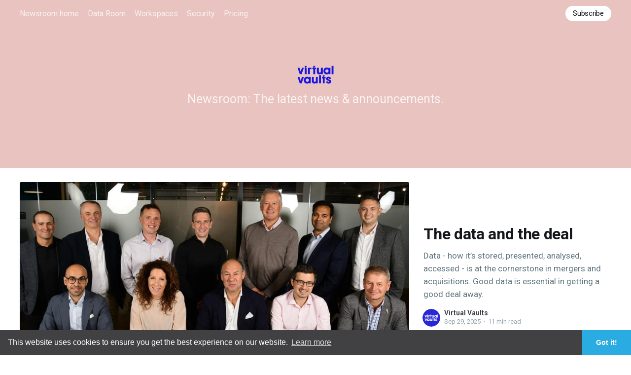

--- FILE ---
content_type: text/html; charset=utf-8
request_url: https://newsroom.virtualvaults.com/
body_size: 9451
content:
<!DOCTYPE html>
<html lang="en">
<head>

    <title>Newsroom - Brought to you by Virtual Vaults.</title>
    <meta charset="utf-8" />
    <meta http-equiv="X-UA-Compatible" content="IE=edge" />
    <meta name="HandheldFriendly" content="True" />
    <meta name="viewport" content="width=device-width, initial-scale=1.0" />

    <style>
        :root {
            --button-bg-color: #ffffff;
            --button-text-color: var(--color-darkgrey);
        }
    </style>

    <link rel="stylesheet" type="text/css" href="https://newsroom.virtualvaults.com/assets/built/screen.css?v=27333f9035" />

    <meta name="description" content="Newsroom: The latest news &amp; announcements.">
    <link rel="icon" href="https://newsroom.virtualvaults.com/content/images/size/w256h256/2022/09/Virtual_Vaults_fav_blue.png" type="image/png">
    <link rel="canonical" href="https://newsroom.virtualvaults.com/">
    <meta name="referrer" content="no-referrer-when-downgrade">
    <link rel="next" href="https://newsroom.virtualvaults.com/page/2/">
    
    <meta property="og:site_name" content="Newsroom - Brought to you by Virtual Vaults.">
    <meta property="og:type" content="website">
    <meta property="og:title" content="Newsroom - Brought to you by Virtual Vaults.">
    <meta property="og:description" content="Newsroom: The latest news &amp; announcements.">
    <meta property="og:url" content="https://newsroom.virtualvaults.com/">
    <meta name="twitter:card" content="summary">
    <meta name="twitter:title" content="Newsroom - Brought to you by Virtual Vaults.">
    <meta name="twitter:description" content="Newsroom: The latest news &amp; announcements.">
    <meta name="twitter:url" content="https://newsroom.virtualvaults.com/">
    
    <script type="application/ld+json">
{
    "@context": "https://schema.org",
    "@type": "WebSite",
    "publisher": {
        "@type": "Organization",
        "name": "Newsroom - Brought to you by Virtual Vaults.",
        "url": "https://newsroom.virtualvaults.com/",
        "logo": {
            "@type": "ImageObject",
            "url": "https://newsroom.virtualvaults.com/content/images/2022/09/Virtual_Vaults_wordmark-main_blue-1.png"
        }
    },
    "url": "https://newsroom.virtualvaults.com/",
    "name": "Newsroom - Brought to you by Virtual Vaults.",
    "mainEntityOfPage": "https://newsroom.virtualvaults.com/",
    "description": "Newsroom: The latest news &amp; announcements."
}
    </script>

    <meta name="generator" content="Ghost 6.12">
    <link rel="alternate" type="application/rss+xml" title="Newsroom - Brought to you by Virtual Vaults." href="https://newsroom.virtualvaults.com/rss/">
    <script defer src="https://cdn.jsdelivr.net/ghost/portal@~2.56/umd/portal.min.js" data-i18n="true" data-ghost="https://newsroom.virtualvaults.com/" data-key="e4073d010c92b52cf031038ff1" data-api="https://vaultify.ghost.io/ghost/api/content/" data-locale="en" crossorigin="anonymous"></script><style id="gh-members-styles">.gh-post-upgrade-cta-content,
.gh-post-upgrade-cta {
    display: flex;
    flex-direction: column;
    align-items: center;
    font-family: -apple-system, BlinkMacSystemFont, 'Segoe UI', Roboto, Oxygen, Ubuntu, Cantarell, 'Open Sans', 'Helvetica Neue', sans-serif;
    text-align: center;
    width: 100%;
    color: #ffffff;
    font-size: 16px;
}

.gh-post-upgrade-cta-content {
    border-radius: 8px;
    padding: 40px 4vw;
}

.gh-post-upgrade-cta h2 {
    color: #ffffff;
    font-size: 28px;
    letter-spacing: -0.2px;
    margin: 0;
    padding: 0;
}

.gh-post-upgrade-cta p {
    margin: 20px 0 0;
    padding: 0;
}

.gh-post-upgrade-cta small {
    font-size: 16px;
    letter-spacing: -0.2px;
}

.gh-post-upgrade-cta a {
    color: #ffffff;
    cursor: pointer;
    font-weight: 500;
    box-shadow: none;
    text-decoration: underline;
}

.gh-post-upgrade-cta a:hover {
    color: #ffffff;
    opacity: 0.8;
    box-shadow: none;
    text-decoration: underline;
}

.gh-post-upgrade-cta a.gh-btn {
    display: block;
    background: #ffffff;
    text-decoration: none;
    margin: 28px 0 0;
    padding: 8px 18px;
    border-radius: 4px;
    font-size: 16px;
    font-weight: 600;
}

.gh-post-upgrade-cta a.gh-btn:hover {
    opacity: 0.92;
}</style>
    <script defer src="https://cdn.jsdelivr.net/ghost/sodo-search@~1.8/umd/sodo-search.min.js" data-key="e4073d010c92b52cf031038ff1" data-styles="https://cdn.jsdelivr.net/ghost/sodo-search@~1.8/umd/main.css" data-sodo-search="https://vaultify.ghost.io/" data-locale="en" crossorigin="anonymous"></script>
    
    <link href="https://newsroom.virtualvaults.com/webmentions/receive/" rel="webmention">
    <script defer src="/public/cards.min.js?v=27333f9035"></script>
    <link rel="stylesheet" type="text/css" href="/public/cards.min.css?v=27333f9035">
    <script defer src="/public/member-attribution.min.js?v=27333f9035"></script>
    <script defer src="/public/ghost-stats.min.js?v=27333f9035" data-stringify-payload="false" data-datasource="analytics_events" data-storage="localStorage" data-host="https://newsroom.virtualvaults.com/.ghost/analytics/api/v1/page_hit"  tb_site_uuid="5360329f-4398-41ea-9ee9-65e00a4d00cf" tb_post_uuid="undefined" tb_post_type="null" tb_member_uuid="undefined" tb_member_status="undefined"></script><style>:root {--ghost-accent-color: #15171A;}</style>
    <html lang="{{@site.locale}}">
<html lang="nl">

<!-- Global site tag (gtag.js) - Google Analytics -->
<script async src="https://www.googletagmanager.com/gtag/js?id=G-GHQ1DBDKX1"></script>
<script>
  window.dataLayer = window.dataLayer || [];
  function gtag(){dataLayer.push(arguments);}
  gtag('js', new Date());

  gtag('config', 'G-GHQ1DBDKX1');
</script>

<link href="https://fonts.googleapis.com/css2?family=Roboto:ital,wght@0,200;0,300;0,400;0,600;0,700;0,800;0,900;1,200;1,300;1,400;1,600;1,700;1,800;1,900&display=swap" rel="stylesheet">


<link rel="stylesheet" type="text/css" href="//cdnjs.cloudflare.com/ajax/libs/cookieconsent2/3.1.0/cookieconsent.min.css" />
<script src="//cdnjs.cloudflare.com/ajax/libs/cookieconsent2/3.1.0/cookieconsent.min.js"></script>
<script>
window.addEventListener("load", function(){
window.cookieconsent.initialise({
  "palette": {
    "popup": {
      "background": "#414042"
    },
    "button": {
      "background": "#2aabe1",
      "text": "#ffffff"
    }
  },
  "theme": "edgeless",
  "content": {
    "href": "https://www.virtualvaults.com/cookiepolicy/"
  }
})});
</script>
<style>
.post-full-image {
  background: none;
}
    
 .title, body  { font-family: 'Roboto', sans-serif; } {font-size: 1.5rem;}

.title {
    font-weight: 600;
    font-size: 1.5rem;
    margin-bottom: 20px;
    line-height: 3rem;
    letter-spacing: 0.6px;
}


#header nav ul.menu li a {
    font-family: 'Roboto', sans-serif;
    font-size: 22px;
    letter-spacing: 0px;
} 
    
#header div.menu-wrapper {
    padding: 50px 0px 0;
    border-radius: 15px;
}

.site-home-header .site-title {
    font-size: 5.5rem;
    text-align: left;
}
    
.site-home-header .site-description {
    font-size: 2.2rem;
    font-weight: 300;
    text-align: left;
}
    
.site-nav {
    font-family: 'Roboto', sans-serif; 
    
   
    }

.site-nav-left {
     text-transform:capitalize;
    font-weight: 600;
        font-size: 2.0rem;
    font-family: 'Roboto', sans-serif; 
    

    }
    .nav li a:before {
    height: 2px;
    }    
   
    a.anchor {
    display: block;
    position: relative;
    top: 60px;
    visibility: hidden;
}

</style>

</head>
<body class="home-template">
<div class="viewport">

    <header id="gh-head" class="gh-head has-cover" style="background-color: #e8c3c0;">
        <nav class="gh-head-inner inner gh-container">

            <div class="gh-head-brand">
                <a class="gh-head-logo" href="https://newsroom.virtualvaults.com">
                        <img src="https://newsroom.virtualvaults.com/content/images/2022/09/Virtual_Vaults_wordmark-main_blue-1.png" alt="Newsroom - Brought to you by Virtual Vaults." />
                </a>
                <a class="gh-burger" role="button">
                    <div class="gh-burger-box">
                        <div class="gh-burger-inner"></div>
                    </div>
                </a>
            </div>
            <div class="gh-head-menu">
                <ul class="nav">
    <li class="nav-newsroom-home nav-current"><a href="https://newsroom.virtualvaults.com/">Newsroom home</a></li>
    <li class="nav-data-room"><a href="https://www.virtualvaults.com/data-room">Data Room</a></li>
    <li class="nav-workspaces"><a href="https://www.virtualvaults.com/workspaces">Workspaces</a></li>
    <li class="nav-security"><a href="https://www.virtualvaults.com/security">Security</a></li>
    <li class="nav-pricing"><a href="https://www.virtualvaults.com/data-room-pricing">Pricing</a></li>
</ul>

            </div>
            <div class="gh-head-actions">
                <div class="gh-social">
                </div>

                    <a class="gh-head-button" href="#/portal/signup" data-portal="signup">Subscribe</a>
            </div>
        </nav>
    </header>

    <div class="site-content">
        
    <div class="site-header-content" style="background-color: #e8c3c0;">
        <h1 class="site-title">
                <img class="site-logo" src="/content/images/size/w600/2022/09/Virtual_Vaults_wordmark-main_blue-1.png" alt="Newsroom - Brought to you by Virtual Vaults." />
        </h1>
        <p>Newsroom: The latest news &amp; announcements.</p>
    </div>

<main id="site-main" class="site-main outer">
    <div class="inner posts">

        <div class="post-feed">

                
<article class="post-card post post-card-large">

    <a class="post-card-image-link" href="/the-data-and-the-deal/">
        <img class="post-card-image"
            srcset="/content/images/size/w300/2025/09/292da86e-f25a-4afe-a456-7f83b208eefa.jpg 300w,
                    /content/images/size/w600/2025/09/292da86e-f25a-4afe-a456-7f83b208eefa.jpg 600w,
                    /content/images/size/w1000/2025/09/292da86e-f25a-4afe-a456-7f83b208eefa.jpg 1000w,
                    /content/images/size/w2000/2025/09/292da86e-f25a-4afe-a456-7f83b208eefa.jpg 2000w"
            sizes="(max-width: 1000px) 400px, 800px"
            src="/content/images/size/w600/2025/09/292da86e-f25a-4afe-a456-7f83b208eefa.jpg"
            alt="The data and the deal"
            loading="lazy"
        />
    </a>

    <div class="post-card-content">

        <a class="post-card-content-link" href="/the-data-and-the-deal/">
            <header class="post-card-header">
                <h2 class="post-card-title">The data and the deal</h2>
            </header>
            <div class="post-card-excerpt">
                <p>Data - how it’s stored, presented, analysed, accessed - is at the cornerstone in mergers and acquisitions. Good data is essential in getting a good deal away.</p>
            </div>
        </a>

        <footer class="post-card-meta">
            <ul class="author-list">
                <li class="author-list-item">
                    <a href="/author/virtualvaults/" class="static-avatar">
                        <img class="author-profile-image" src="/content/images/size/w100/2024/09/PFP-3.png" alt="Virtual Vaults" loading="lazy" />
                    </a>
                </li>
            </ul>
            <div class="post-card-byline-content">
                <span class="post-card-byline-author"><a href="/author/virtualvaults/">Virtual Vaults</a></span>
                <span class="post-card-byline-date"><time datetime="2025-09-29">Sep 29, 2025</time> <span class="bull">&bull;</span> 11 min read</span>
            </div>
        </footer>

    </div>

</article>


                
<article class="post-card post ">

    <a class="post-card-image-link" href="/lawyers-want-in-earlier-were-making-that-possible/">
        <img class="post-card-image"
            srcset="/content/images/size/w300/2025/09/How-to-speed-up-your-M-A-deals-with-a-Virtual-Data-Room-and-a-deal-preparation-platform.png 300w,
                    /content/images/size/w600/2025/09/How-to-speed-up-your-M-A-deals-with-a-Virtual-Data-Room-and-a-deal-preparation-platform.png 600w,
                    /content/images/size/w1000/2025/09/How-to-speed-up-your-M-A-deals-with-a-Virtual-Data-Room-and-a-deal-preparation-platform.png 1000w,
                    /content/images/size/w2000/2025/09/How-to-speed-up-your-M-A-deals-with-a-Virtual-Data-Room-and-a-deal-preparation-platform.png 2000w"
            sizes="(max-width: 1000px) 400px, 800px"
            src="/content/images/size/w600/2025/09/How-to-speed-up-your-M-A-deals-with-a-Virtual-Data-Room-and-a-deal-preparation-platform.png"
            alt="Lawyers want in earlier, we’re making that possible"
            loading="lazy"
        />
    </a>

    <div class="post-card-content">

        <a class="post-card-content-link" href="/lawyers-want-in-earlier-were-making-that-possible/">
            <header class="post-card-header">
                <h2 class="post-card-title">Lawyers want in earlier, we’re making that possible</h2>
            </header>
            <div class="post-card-excerpt">
                <p>From silos to synergy: How pre-deal collaboration is transforming the deal process. Chief Customer Officer Kristine Boin, Virtual Vaults, discusses.</p>
            </div>
        </a>

        <footer class="post-card-meta">
            <ul class="author-list">
                <li class="author-list-item">
                    <a href="/author/virtualvaults/" class="static-avatar">
                        <img class="author-profile-image" src="/content/images/size/w100/2024/09/PFP-3.png" alt="Virtual Vaults" loading="lazy" />
                    </a>
                </li>
            </ul>
            <div class="post-card-byline-content">
                <span class="post-card-byline-author"><a href="/author/virtualvaults/">Virtual Vaults</a></span>
                <span class="post-card-byline-date"><time datetime="2025-09-08">Sep 8, 2025</time> <span class="bull">&bull;</span> 3 min read</span>
            </div>
        </footer>

    </div>

</article>


                
<article class="post-card post ">

    <a class="post-card-image-link" href="/young-m-a-cafe-editie-2/">
        <img class="post-card-image"
            srcset="/content/images/size/w300/2025/05/Young-M-A-email-banner--3-.png 300w,
                    /content/images/size/w600/2025/05/Young-M-A-email-banner--3-.png 600w,
                    /content/images/size/w1000/2025/05/Young-M-A-email-banner--3-.png 1000w,
                    /content/images/size/w2000/2025/05/Young-M-A-email-banner--3-.png 2000w"
            sizes="(max-width: 1000px) 400px, 800px"
            src="/content/images/size/w600/2025/05/Young-M-A-email-banner--3-.png"
            alt="Young M&amp;A Café – Editie #2"
            loading="lazy"
        />
    </a>

    <div class="post-card-content">

        <a class="post-card-content-link" href="/young-m-a-cafe-editie-2/">
            <header class="post-card-header">
                <h2 class="post-card-title">Young M&amp;A Café – Editie #2</h2>
            </header>
            <div class="post-card-excerpt">
                <p>De community voor de nieuwe generatie dealmakers</p>
            </div>
        </a>

        <footer class="post-card-meta">
            <ul class="author-list">
                <li class="author-list-item">
                    <a href="/author/virtualvaults/" class="static-avatar">
                        <img class="author-profile-image" src="/content/images/size/w100/2024/09/PFP-3.png" alt="Virtual Vaults" loading="lazy" />
                    </a>
                </li>
            </ul>
            <div class="post-card-byline-content">
                <span class="post-card-byline-author"><a href="/author/virtualvaults/">Virtual Vaults</a></span>
                <span class="post-card-byline-date"><time datetime="2025-05-08">May 8, 2025</time> <span class="bull">&bull;</span> 1 min read</span>
            </div>
        </footer>

    </div>

</article>


                
<article class="post-card post ">

    <a class="post-card-image-link" href="/why-virtual-vaults-took-its-time-with-ai-delivering-real-value-over-hype/">
        <img class="post-card-image"
            srcset="/content/images/size/w300/2025/05/The-future-of-M-A_-Embracing-tech-to-stay-ahead.png 300w,
                    /content/images/size/w600/2025/05/The-future-of-M-A_-Embracing-tech-to-stay-ahead.png 600w,
                    /content/images/size/w1000/2025/05/The-future-of-M-A_-Embracing-tech-to-stay-ahead.png 1000w,
                    /content/images/size/w2000/2025/05/The-future-of-M-A_-Embracing-tech-to-stay-ahead.png 2000w"
            sizes="(max-width: 1000px) 400px, 800px"
            src="/content/images/size/w600/2025/05/The-future-of-M-A_-Embracing-tech-to-stay-ahead.png"
            alt="Why Virtual Vaults Took Its Time with AI: Delivering Real Value Over Hype"
            loading="lazy"
        />
    </a>

    <div class="post-card-content">

        <a class="post-card-content-link" href="/why-virtual-vaults-took-its-time-with-ai-delivering-real-value-over-hype/">
            <header class="post-card-header">
                <h2 class="post-card-title">Why Virtual Vaults Took Its Time with AI: Delivering Real Value Over Hype</h2>
            </header>
            <div class="post-card-excerpt">
                <p>A strategic look inside the minds of Virtual Vaults’ CEO and CPO - on why substance matters more than speed in M&amp;A security innovation.</p>
            </div>
        </a>

        <footer class="post-card-meta">
            <ul class="author-list">
                <li class="author-list-item">
                    <a href="/author/virtualvaults/" class="static-avatar">
                        <img class="author-profile-image" src="/content/images/size/w100/2024/09/PFP-3.png" alt="Virtual Vaults" loading="lazy" />
                    </a>
                </li>
            </ul>
            <div class="post-card-byline-content">
                <span class="post-card-byline-author"><a href="/author/virtualvaults/">Virtual Vaults</a></span>
                <span class="post-card-byline-date"><time datetime="2025-05-08">May 8, 2025</time> <span class="bull">&bull;</span> 3 min read</span>
            </div>
        </footer>

    </div>

</article>


                
<article class="post-card post ">

    <a class="post-card-image-link" href="/virtual-vaults-at-m-a-excellence-days-2025-elevating-mid-market-dealmaking/">
        <img class="post-card-image"
            srcset="/content/images/size/w300/2025/03/M-A-excellence-1.jpg 300w,
                    /content/images/size/w600/2025/03/M-A-excellence-1.jpg 600w,
                    /content/images/size/w1000/2025/03/M-A-excellence-1.jpg 1000w,
                    /content/images/size/w2000/2025/03/M-A-excellence-1.jpg 2000w"
            sizes="(max-width: 1000px) 400px, 800px"
            src="/content/images/size/w600/2025/03/M-A-excellence-1.jpg"
            alt="Virtual Vaults at M&amp;A Excellence Days 2025: Elevating Mid-Market Dealmaking"
            loading="lazy"
        />
    </a>

    <div class="post-card-content">

        <a class="post-card-content-link" href="/virtual-vaults-at-m-a-excellence-days-2025-elevating-mid-market-dealmaking/">
            <header class="post-card-header">
                <h2 class="post-card-title">Virtual Vaults at M&amp;A Excellence Days 2025: Elevating Mid-Market Dealmaking</h2>
            </header>
            <div class="post-card-excerpt">
                <p>Virtual Vaults at M&amp;A Excellence Days 2025: Elevating Mid-Market Dealmaking</p>
            </div>
        </a>

        <footer class="post-card-meta">
            <ul class="author-list">
                <li class="author-list-item">
                    <a href="/author/virtualvaults/" class="static-avatar">
                        <img class="author-profile-image" src="/content/images/size/w100/2024/09/PFP-3.png" alt="Virtual Vaults" loading="lazy" />
                    </a>
                </li>
            </ul>
            <div class="post-card-byline-content">
                <span class="post-card-byline-author"><a href="/author/virtualvaults/">Virtual Vaults</a></span>
                <span class="post-card-byline-date"><time datetime="2025-03-24">Mar 24, 2025</time> <span class="bull">&bull;</span> 3 min read</span>
            </div>
        </footer>

    </div>

</article>


                
<article class="post-card post ">

    <a class="post-card-image-link" href="/roundtable-discussion-about-ai-and-dealmaking/">
        <img class="post-card-image"
            srcset="/content/images/size/w300/2025/03/Insider-Round-Table-2.JPG 300w,
                    /content/images/size/w600/2025/03/Insider-Round-Table-2.JPG 600w,
                    /content/images/size/w1000/2025/03/Insider-Round-Table-2.JPG 1000w,
                    /content/images/size/w2000/2025/03/Insider-Round-Table-2.JPG 2000w"
            sizes="(max-width: 1000px) 400px, 800px"
            src="/content/images/size/w600/2025/03/Insider-Round-Table-2.JPG"
            alt="Roundtable discussion about AI and Dealmaking"
            loading="lazy"
        />
    </a>

    <div class="post-card-content">

        <a class="post-card-content-link" href="/roundtable-discussion-about-ai-and-dealmaking/">
            <header class="post-card-header">
                <h2 class="post-card-title">Roundtable discussion about AI and Dealmaking</h2>
            </header>
            <div class="post-card-excerpt">
                <p>Artificial Intelligence (AI) is transforming dealmaking with speed, insights and opportunities. It’s allowing M&amp;A professionals to become “sticky advisors” - working with clients well before and after deals have been struck and helping them improve business longer term. And this is just the start…</p>
            </div>
        </a>

        <footer class="post-card-meta">
            <ul class="author-list">
                <li class="author-list-item">
                    <a href="/author/virtualvaults/" class="static-avatar">
                        <img class="author-profile-image" src="/content/images/size/w100/2024/09/PFP-3.png" alt="Virtual Vaults" loading="lazy" />
                    </a>
                </li>
            </ul>
            <div class="post-card-byline-content">
                <span class="post-card-byline-author"><a href="/author/virtualvaults/">Virtual Vaults</a></span>
                <span class="post-card-byline-date"><time datetime="2025-03-13">Mar 13, 2025</time> <span class="bull">&bull;</span> 12 min read</span>
            </div>
        </footer>

    </div>

</article>


                
<article class="post-card post ">

    <a class="post-card-image-link" href="/the-mid-markets-tech-edge-run-your-deals-smarter-than-the-big-four-2/">
        <img class="post-card-image"
            srcset="/content/images/size/w300/2025/03/The-future-of-M-A_-Embracing-text-to-stay-ahead.png 300w,
                    /content/images/size/w600/2025/03/The-future-of-M-A_-Embracing-text-to-stay-ahead.png 600w,
                    /content/images/size/w1000/2025/03/The-future-of-M-A_-Embracing-text-to-stay-ahead.png 1000w,
                    /content/images/size/w2000/2025/03/The-future-of-M-A_-Embracing-text-to-stay-ahead.png 2000w"
            sizes="(max-width: 1000px) 400px, 800px"
            src="/content/images/size/w600/2025/03/The-future-of-M-A_-Embracing-text-to-stay-ahead.png"
            alt="The mid-market&#x27;s tech edge: run your deals smarter than the big four"
            loading="lazy"
        />
    </a>

    <div class="post-card-content">

        <a class="post-card-content-link" href="/the-mid-markets-tech-edge-run-your-deals-smarter-than-the-big-four-2/">
            <header class="post-card-header">
                <h2 class="post-card-title">The mid-market&#x27;s tech edge: run your deals smarter than the big four</h2>
            </header>
            <div class="post-card-excerpt">
                <p>Plenty of data room providers can help you close an M&amp;A deal, but Virtual Vaults goes further...</p>
            </div>
        </a>

        <footer class="post-card-meta">
            <ul class="author-list">
                <li class="author-list-item">
                    <a href="/author/virtualvaults/" class="static-avatar">
                        <img class="author-profile-image" src="/content/images/size/w100/2024/09/PFP-3.png" alt="Virtual Vaults" loading="lazy" />
                    </a>
                </li>
            </ul>
            <div class="post-card-byline-content">
                <span class="post-card-byline-author"><a href="/author/virtualvaults/">Virtual Vaults</a></span>
                <span class="post-card-byline-date"><time datetime="2025-03-10">Mar 10, 2025</time> <span class="bull">&bull;</span> 3 min read</span>
            </div>
        </footer>

    </div>

</article>


                
<article class="post-card post ">

    <a class="post-card-image-link" href="/modern-trust-and-transparency-in-vdr-solutions-why-control-matters-for-m-a/">
        <img class="post-card-image"
            srcset="/content/images/size/w300/2025/01/Modern-Trust-and-Transparency-in-VDR-Solutions_-Why-Control-Matters-for-M-A.png 300w,
                    /content/images/size/w600/2025/01/Modern-Trust-and-Transparency-in-VDR-Solutions_-Why-Control-Matters-for-M-A.png 600w,
                    /content/images/size/w1000/2025/01/Modern-Trust-and-Transparency-in-VDR-Solutions_-Why-Control-Matters-for-M-A.png 1000w,
                    /content/images/size/w2000/2025/01/Modern-Trust-and-Transparency-in-VDR-Solutions_-Why-Control-Matters-for-M-A.png 2000w"
            sizes="(max-width: 1000px) 400px, 800px"
            src="/content/images/size/w600/2025/01/Modern-Trust-and-Transparency-in-VDR-Solutions_-Why-Control-Matters-for-M-A.png"
            alt="Modern Trust and Transparency in VDR Solutions: Why Control Matters for M&amp;A"
            loading="lazy"
        />
    </a>

    <div class="post-card-content">

        <a class="post-card-content-link" href="/modern-trust-and-transparency-in-vdr-solutions-why-control-matters-for-m-a/">
            <header class="post-card-header">
                <h2 class="post-card-title">Modern Trust and Transparency in VDR Solutions: Why Control Matters for M&amp;A</h2>
            </header>
            <div class="post-card-excerpt">
                <p>In the fast-paced world of mergers and acquisitions (M&amp;A), speed and efficiency are crucial to closing deals successfully. Jeroen Kruithof, CEO of Virtual Vaults, discusses how to approach this.</p>
            </div>
        </a>

        <footer class="post-card-meta">
            <ul class="author-list">
                <li class="author-list-item">
                    <a href="/author/virtualvaults/" class="static-avatar">
                        <img class="author-profile-image" src="/content/images/size/w100/2024/09/PFP-3.png" alt="Virtual Vaults" loading="lazy" />
                    </a>
                </li>
            </ul>
            <div class="post-card-byline-content">
                <span class="post-card-byline-author"><a href="/author/virtualvaults/">Virtual Vaults</a></span>
                <span class="post-card-byline-date"><time datetime="2025-01-28">Jan 28, 2025</time> <span class="bull">&bull;</span> 3 min read</span>
            </div>
        </footer>

    </div>

</article>


                
<article class="post-card post ">

    <a class="post-card-image-link" href="/2024-wrapped-how-virtual-vaults-empowered-dealmakers-2/">
        <img class="post-card-image"
            srcset="/content/images/size/w300/2024/12/2024-WRAPPED.png 300w,
                    /content/images/size/w600/2024/12/2024-WRAPPED.png 600w,
                    /content/images/size/w1000/2024/12/2024-WRAPPED.png 1000w,
                    /content/images/size/w2000/2024/12/2024-WRAPPED.png 2000w"
            sizes="(max-width: 1000px) 400px, 800px"
            src="/content/images/size/w600/2024/12/2024-WRAPPED.png"
            alt="2024 Wrapped: how Virtual Vaults empowered dealmakers"
            loading="lazy"
        />
    </a>

    <div class="post-card-content">

        <a class="post-card-content-link" href="/2024-wrapped-how-virtual-vaults-empowered-dealmakers-2/">
            <header class="post-card-header">
                <h2 class="post-card-title">2024 Wrapped: how Virtual Vaults empowered dealmakers</h2>
            </header>
            <div class="post-card-excerpt">
                <p>Founded in 2014, Virtual Vaults is entering its second decade, making it an ideal time to celebrate successes, review achievements and growth, analyze the trends that have shaped 2024, and set sights on the future.</p>
            </div>
        </a>

        <footer class="post-card-meta">
            <ul class="author-list">
                <li class="author-list-item">
                    <a href="/author/virtualvaults/" class="static-avatar">
                        <img class="author-profile-image" src="/content/images/size/w100/2024/09/PFP-3.png" alt="Virtual Vaults" loading="lazy" />
                    </a>
                </li>
            </ul>
            <div class="post-card-byline-content">
                <span class="post-card-byline-author"><a href="/author/virtualvaults/">Virtual Vaults</a></span>
                <span class="post-card-byline-date"><time datetime="2024-12-30">Dec 30, 2024</time> <span class="bull">&bull;</span> 2 min read</span>
            </div>
        </footer>

    </div>

</article>


                
<article class="post-card post ">

    <a class="post-card-image-link" href="/how-to-speed-up-your-m-a-deals-with-a-virtual-data-room-and-deal-preparation-platform/">
        <img class="post-card-image"
            srcset="/content/images/size/w300/2024/09/How-to-speed-up-your-M-A-deals-with-a-Virtual-Data-Room-and-a-deal-preparation-platform-1.png 300w,
                    /content/images/size/w600/2024/09/How-to-speed-up-your-M-A-deals-with-a-Virtual-Data-Room-and-a-deal-preparation-platform-1.png 600w,
                    /content/images/size/w1000/2024/09/How-to-speed-up-your-M-A-deals-with-a-Virtual-Data-Room-and-a-deal-preparation-platform-1.png 1000w,
                    /content/images/size/w2000/2024/09/How-to-speed-up-your-M-A-deals-with-a-Virtual-Data-Room-and-a-deal-preparation-platform-1.png 2000w"
            sizes="(max-width: 1000px) 400px, 800px"
            src="/content/images/size/w600/2024/09/How-to-speed-up-your-M-A-deals-with-a-Virtual-Data-Room-and-a-deal-preparation-platform-1.png"
            alt="How to speed up your M&amp;A deals with a Virtual Data Room and deal preparation platform"
            loading="lazy"
        />
    </a>

    <div class="post-card-content">

        <a class="post-card-content-link" href="/how-to-speed-up-your-m-a-deals-with-a-virtual-data-room-and-deal-preparation-platform/">
            <header class="post-card-header">
                <h2 class="post-card-title">How to speed up your M&amp;A deals with a Virtual Data Room and deal preparation platform</h2>
            </header>
            <div class="post-card-excerpt">
                <p>In the fast-paced world of mergers and acquisitions (M&amp;A), speed and efficiency are crucial to closing deals successfully. Jeroen Kruithof, CEO of Virtual Vaults, discusses how to approach this.</p>
            </div>
        </a>

        <footer class="post-card-meta">
            <ul class="author-list">
                <li class="author-list-item">
                    <a href="/author/virtualvaults/" class="static-avatar">
                        <img class="author-profile-image" src="/content/images/size/w100/2024/09/PFP-3.png" alt="Virtual Vaults" loading="lazy" />
                    </a>
                </li>
            </ul>
            <div class="post-card-byline-content">
                <span class="post-card-byline-author"><a href="/author/virtualvaults/">Virtual Vaults</a></span>
                <span class="post-card-byline-date"><time datetime="2024-10-25">Oct 25, 2024</time> <span class="bull">&bull;</span> 3 min read</span>
            </div>
        </footer>

    </div>

</article>


                
<article class="post-card post ">

    <a class="post-card-image-link" href="/the-future-of-m-a-embracing-tech-to-stay-ahead/">
        <img class="post-card-image"
            srcset="/content/images/size/w300/2024/09/The-future-of-M-A_-Embracing-tech-to-stay-ahead.png 300w,
                    /content/images/size/w600/2024/09/The-future-of-M-A_-Embracing-tech-to-stay-ahead.png 600w,
                    /content/images/size/w1000/2024/09/The-future-of-M-A_-Embracing-tech-to-stay-ahead.png 1000w,
                    /content/images/size/w2000/2024/09/The-future-of-M-A_-Embracing-tech-to-stay-ahead.png 2000w"
            sizes="(max-width: 1000px) 400px, 800px"
            src="/content/images/size/w600/2024/09/The-future-of-M-A_-Embracing-tech-to-stay-ahead.png"
            alt="The future of M&amp;A: embracing tech to stay ahead"
            loading="lazy"
        />
    </a>

    <div class="post-card-content">

        <a class="post-card-content-link" href="/the-future-of-m-a-embracing-tech-to-stay-ahead/">
            <header class="post-card-header">
                <h2 class="post-card-title">The future of M&amp;A: embracing tech to stay ahead</h2>
            </header>
            <div class="post-card-excerpt">
                <p>The mergers and acquisitions (M&amp;A) landscape is evolving rapidly, driven by technology and innovation. Jeroen Kruithof, CEO of Virtual Vaults, shares insights on what the future may hold.</p>
            </div>
        </a>

        <footer class="post-card-meta">
            <ul class="author-list">
                <li class="author-list-item">
                    <a href="/author/virtualvaults/" class="static-avatar">
                        <img class="author-profile-image" src="/content/images/size/w100/2024/09/PFP-3.png" alt="Virtual Vaults" loading="lazy" />
                    </a>
                </li>
            </ul>
            <div class="post-card-byline-content">
                <span class="post-card-byline-author"><a href="/author/virtualvaults/">Virtual Vaults</a></span>
                <span class="post-card-byline-date"><time datetime="2024-09-19">Sep 19, 2024</time> <span class="bull">&bull;</span> 4 min read</span>
            </div>
        </footer>

    </div>

</article>


                
<article class="post-card post tag-product-update ">

    <a class="post-card-image-link" href="/product-update-upgrades-to-streamline-your-dealmaking-process/">
        <img class="post-card-image"
            srcset="/content/images/size/w300/2024/08/Streamlining-your-dealmaking-process.png 300w,
                    /content/images/size/w600/2024/08/Streamlining-your-dealmaking-process.png 600w,
                    /content/images/size/w1000/2024/08/Streamlining-your-dealmaking-process.png 1000w,
                    /content/images/size/w2000/2024/08/Streamlining-your-dealmaking-process.png 2000w"
            sizes="(max-width: 1000px) 400px, 800px"
            src="/content/images/size/w600/2024/08/Streamlining-your-dealmaking-process.png"
            alt="Upgrades to streamline your dealmaking process"
            loading="lazy"
        />
    </a>

    <div class="post-card-content">

        <a class="post-card-content-link" href="/product-update-upgrades-to-streamline-your-dealmaking-process/">
            <header class="post-card-header">
                    <div class="post-card-primary-tag">Product update</div>
                <h2 class="post-card-title">Upgrades to streamline your dealmaking process</h2>
            </header>
            <div class="post-card-excerpt">
                <p>Over the course of 2024, we have implemented several key upgrades to our platform with that in mind. Below we have detailed a couple of new features and usability improvements that help you make the dealmaking process faster and easier than ever before.</p>
            </div>
        </a>

        <footer class="post-card-meta">
            <ul class="author-list">
                <li class="author-list-item">
                    <a href="/author/virtualvaults/" class="static-avatar">
                        <img class="author-profile-image" src="/content/images/size/w100/2024/09/PFP-3.png" alt="Virtual Vaults" loading="lazy" />
                    </a>
                </li>
            </ul>
            <div class="post-card-byline-content">
                <span class="post-card-byline-author"><a href="/author/virtualvaults/">Virtual Vaults</a></span>
                <span class="post-card-byline-date"><time datetime="2024-09-05">Sep 5, 2024</time> <span class="bull">&bull;</span> 5 min read</span>
            </div>
        </footer>

    </div>

</article>


                
<article class="post-card post tag-hash-mattia tag-trends tag-product-update ">

    <a class="post-card-image-link" href="/2024-mid-year-review-leading-the-data-room-market-through-innovation-and-expension/">
        <img class="post-card-image"
            srcset="/content/images/size/w300/2024/06/2024-h1-recap.png 300w,
                    /content/images/size/w600/2024/06/2024-h1-recap.png 600w,
                    /content/images/size/w1000/2024/06/2024-h1-recap.png 1000w,
                    /content/images/size/w2000/2024/06/2024-h1-recap.png 2000w"
            sizes="(max-width: 1000px) 400px, 800px"
            src="/content/images/size/w600/2024/06/2024-h1-recap.png"
            alt="2024 Mid-Year Review: Leading the data room market through innovation and expansion"
            loading="lazy"
        />
    </a>

    <div class="post-card-content">

        <a class="post-card-content-link" href="/2024-mid-year-review-leading-the-data-room-market-through-innovation-and-expension/">
            <header class="post-card-header">
                <h2 class="post-card-title">2024 Mid-Year Review: Leading the data room market through innovation and expansion</h2>
            </header>
            <div class="post-card-excerpt">
                <p>In H1 of 2024, Virtual Vaults achieved a rise in new VDR openings, overcoming broader M&amp;A challenges. Our expansion in key European markets and our dedicated deal prepatation tool have strengthened our market leadership and future growth prospects.</p>
            </div>
        </a>

        <footer class="post-card-meta">
            <ul class="author-list">
                <li class="author-list-item">
                    <a href="/author/virtualvaults/" class="static-avatar">
                        <img class="author-profile-image" src="/content/images/size/w100/2024/09/PFP-3.png" alt="Virtual Vaults" loading="lazy" />
                    </a>
                </li>
            </ul>
            <div class="post-card-byline-content">
                <span class="post-card-byline-author"><a href="/author/virtualvaults/">Virtual Vaults</a></span>
                <span class="post-card-byline-date"><time datetime="2024-06-27">Jun 27, 2024</time> <span class="bull">&bull;</span> 3 min read</span>
            </div>
        </footer>

    </div>

</article>


                
<article class="post-card post tag-hash-mattia tag-m-a ">

    <a class="post-card-image-link" href="/elevating-deals-with-personalized-customer-support/">
        <img class="post-card-image"
            srcset="/content/images/size/w300/2024/04/The-Future-of-M-amp-A-Support-Article.png 300w,
                    /content/images/size/w600/2024/04/The-Future-of-M-amp-A-Support-Article.png 600w,
                    /content/images/size/w1000/2024/04/The-Future-of-M-amp-A-Support-Article.png 1000w,
                    /content/images/size/w2000/2024/04/The-Future-of-M-amp-A-Support-Article.png 2000w"
            sizes="(max-width: 1000px) 400px, 800px"
            src="/content/images/size/w600/2024/04/The-Future-of-M-amp-A-Support-Article.png"
            alt="Elevating deals with personalized customer support"
            loading="lazy"
        />
    </a>

    <div class="post-card-content">

        <a class="post-card-content-link" href="/elevating-deals-with-personalized-customer-support/">
            <header class="post-card-header">
                <h2 class="post-card-title">Elevating deals with personalized customer support</h2>
            </header>
            <div class="post-card-excerpt">
                <p>During Nationale Klantcontact Week, Virtual Vaults highlights the critical role of human interaction in M&amp;A transactions, supported by advanced customer support to enhance the customer experience within the virtual data rooms.</p>
            </div>
        </a>

        <footer class="post-card-meta">
            <ul class="author-list">
                <li class="author-list-item">
                    <a href="/author/virtualvaults/" class="static-avatar">
                        <img class="author-profile-image" src="/content/images/size/w100/2024/09/PFP-3.png" alt="Virtual Vaults" loading="lazy" />
                    </a>
                </li>
            </ul>
            <div class="post-card-byline-content">
                <span class="post-card-byline-author"><a href="/author/virtualvaults/">Virtual Vaults</a></span>
                <span class="post-card-byline-date"><time datetime="2024-04-18">Apr 18, 2024</time> <span class="bull">&bull;</span> 5 min read</span>
            </div>
        </footer>

    </div>

</article>


                
<article class="post-card post tag-hash-oscar ">

    <a class="post-card-image-link" href="/ai-beyond-the-hype/">
        <img class="post-card-image"
            srcset="/content/images/size/w300/2024/03/AI-Article-1.png 300w,
                    /content/images/size/w600/2024/03/AI-Article-1.png 600w,
                    /content/images/size/w1000/2024/03/AI-Article-1.png 1000w,
                    /content/images/size/w2000/2024/03/AI-Article-1.png 2000w"
            sizes="(max-width: 1000px) 400px, 800px"
            src="/content/images/size/w600/2024/03/AI-Article-1.png"
            alt="AI, beyond the hype"
            loading="lazy"
        />
    </a>

    <div class="post-card-content">

        <a class="post-card-content-link" href="/ai-beyond-the-hype/">
            <header class="post-card-header">
                <h2 class="post-card-title">AI, beyond the hype</h2>
            </header>
            <div class="post-card-excerpt">
                <p>With all the hype around AI, its application in M&amp;A stands out, streamlining processes and improving decision-making. Virtual Vaults applies AI wisely, ensuring that its M&amp;A platform remains at the forefront of innovation.</p>
            </div>
        </a>

        <footer class="post-card-meta">
            <ul class="author-list">
                <li class="author-list-item">
                    <a href="/author/virtualvaults/" class="static-avatar">
                        <img class="author-profile-image" src="/content/images/size/w100/2024/09/PFP-3.png" alt="Virtual Vaults" loading="lazy" />
                    </a>
                </li>
            </ul>
            <div class="post-card-byline-content">
                <span class="post-card-byline-author"><a href="/author/virtualvaults/">Virtual Vaults</a></span>
                <span class="post-card-byline-date"><time datetime="2024-03-22">Mar 22, 2024</time> <span class="bull">&bull;</span> 5 min read</span>
            </div>
        </footer>

    </div>

</article>


                
<article class="post-card post tag-hash-mattia tag-trends ">

    <a class="post-card-image-link" href="/how-pricing-transparency-can-charge-your-deals/">
        <img class="post-card-image"
            srcset="/content/images/size/w300/2024/03/Blog_Article_Cover-Image_Pricing.png 300w,
                    /content/images/size/w600/2024/03/Blog_Article_Cover-Image_Pricing.png 600w,
                    /content/images/size/w1000/2024/03/Blog_Article_Cover-Image_Pricing.png 1000w,
                    /content/images/size/w2000/2024/03/Blog_Article_Cover-Image_Pricing.png 2000w"
            sizes="(max-width: 1000px) 400px, 800px"
            src="/content/images/size/w600/2024/03/Blog_Article_Cover-Image_Pricing.png"
            alt="How pricing transparency can charge your deals"
            loading="lazy"
        />
    </a>

    <div class="post-card-content">

        <a class="post-card-content-link" href="/how-pricing-transparency-can-charge-your-deals/">
            <header class="post-card-header">
                <h2 class="post-card-title">How pricing transparency can charge your deals</h2>
            </header>
            <div class="post-card-excerpt">
                <p>In M&amp;A, VDR pricing can surprise dealmakers with hidden costs. Yet, clear pricing models enable dealmakers to concentrate on deal-making. Virtual Vaults offers transparent pricing, ensuring the focus remains on deal quality, not unexpected expenses.</p>
            </div>
        </a>

        <footer class="post-card-meta">
            <ul class="author-list">
                <li class="author-list-item">
                    <a href="/author/virtualvaults/" class="static-avatar">
                        <img class="author-profile-image" src="/content/images/size/w100/2024/09/PFP-3.png" alt="Virtual Vaults" loading="lazy" />
                    </a>
                </li>
            </ul>
            <div class="post-card-byline-content">
                <span class="post-card-byline-author"><a href="/author/virtualvaults/">Virtual Vaults</a></span>
                <span class="post-card-byline-date"><time datetime="2024-03-14">Mar 14, 2024</time> <span class="bull">&bull;</span> 4 min read</span>
            </div>
        </footer>

    </div>

</article>


                
<article class="post-card post tag-hash-mattia tag-trends tag-m-a tag-germany ">

    <a class="post-card-image-link" href="/germanys-economic-landscape-and-m-a-opportunities-navigating-the-current-climate/">
        <img class="post-card-image"
            srcset="/content/images/size/w300/2024/02/German-Recession-Article.png 300w,
                    /content/images/size/w600/2024/02/German-Recession-Article.png 600w,
                    /content/images/size/w1000/2024/02/German-Recession-Article.png 1000w,
                    /content/images/size/w2000/2024/02/German-Recession-Article.png 2000w"
            sizes="(max-width: 1000px) 400px, 800px"
            src="/content/images/size/w600/2024/02/German-Recession-Article.png"
            alt="Germany&#x27;s Economic Landscape and M&amp;A Opportunities: Navigating the Current Climate"
            loading="lazy"
        />
    </a>

    <div class="post-card-content">

        <a class="post-card-content-link" href="/germanys-economic-landscape-and-m-a-opportunities-navigating-the-current-climate/">
            <header class="post-card-header">
                <h2 class="post-card-title">Germany&#x27;s Economic Landscape and M&amp;A Opportunities: Navigating the Current Climate</h2>
            </header>
            <div class="post-card-excerpt">
                <p>Germany&#39;s downturn uncovers M&amp;A prospects. Explore strategic insights and SME resilience, with Virtual Vaults enhancing deal security.</p>
            </div>
        </a>

        <footer class="post-card-meta">
            <ul class="author-list">
                <li class="author-list-item">
                    <a href="/author/virtualvaults/" class="static-avatar">
                        <img class="author-profile-image" src="/content/images/size/w100/2024/09/PFP-3.png" alt="Virtual Vaults" loading="lazy" />
                    </a>
                </li>
            </ul>
            <div class="post-card-byline-content">
                <span class="post-card-byline-author"><a href="/author/virtualvaults/">Virtual Vaults</a></span>
                <span class="post-card-byline-date"><time datetime="2024-02-13">Feb 13, 2024</time> <span class="bull">&bull;</span> 4 min read</span>
            </div>
        </footer>

    </div>

</article>


                
<article class="post-card post tag-hash-vincent ">

    <a class="post-card-image-link" href="/data-room-insights-h2-2023/">
        <img class="post-card-image"
            srcset="/content/images/size/w300/2023/12/Wrapped-2023.png 300w,
                    /content/images/size/w600/2023/12/Wrapped-2023.png 600w,
                    /content/images/size/w1000/2023/12/Wrapped-2023.png 1000w,
                    /content/images/size/w2000/2023/12/Wrapped-2023.png 2000w"
            sizes="(max-width: 1000px) 400px, 800px"
            src="/content/images/size/w600/2023/12/Wrapped-2023.png"
            alt="Second half of 2023 closing: Data room trends, challenges, and a 2024 lookout"
            loading="lazy"
        />
    </a>

    <div class="post-card-content">

        <a class="post-card-content-link" href="/data-room-insights-h2-2023/">
            <header class="post-card-header">
                <h2 class="post-card-title">Second half of 2023 closing: Data room trends, challenges, and a 2024 lookout</h2>
            </header>
            <div class="post-card-excerpt">
                <p>Virtual Vaults, the leading virtual data room provider in Europe, reports a substantial increase in VDR openings, with 80% of deals in the Benelux market. CEO Jeroen Kruithof anticipates a rise in 1H2024 deal volumes despite potential challenges. Troubled European companies attract investors, and the energy transition in the EU</p>
            </div>
        </a>

        <footer class="post-card-meta">
            <ul class="author-list">
                <li class="author-list-item">
                    <a href="/author/virtualvaults/" class="static-avatar">
                        <img class="author-profile-image" src="/content/images/size/w100/2024/09/PFP-3.png" alt="Virtual Vaults" loading="lazy" />
                    </a>
                </li>
            </ul>
            <div class="post-card-byline-content">
                <span class="post-card-byline-author"><a href="/author/virtualvaults/">Virtual Vaults</a></span>
                <span class="post-card-byline-date"><time datetime="2023-12-11">Dec 11, 2023</time> <span class="bull">&bull;</span> 3 min read</span>
            </div>
        </footer>

    </div>

</article>


                
<article class="post-card post tag-m-a tag-trends tag-real-estate tag-hash-pascalle ">

    <a class="post-card-image-link" href="/data-room-insights-h1-2023/">
        <img class="post-card-image"
            srcset="/content/images/size/w300/2023/06/Dutch-Scale-up.png 300w,
                    /content/images/size/w600/2023/06/Dutch-Scale-up.png 600w,
                    /content/images/size/w1000/2023/06/Dutch-Scale-up.png 1000w,
                    /content/images/size/w2000/2023/06/Dutch-Scale-up.png 2000w"
            sizes="(max-width: 1000px) 400px, 800px"
            src="/content/images/size/w600/2023/06/Dutch-Scale-up.png"
            alt="Unlocking the Future of Dealmaking: Trends, Challenges, and the Impact of AI in a Recovering European Market"
            loading="lazy"
        />
    </a>

    <div class="post-card-content">

        <a class="post-card-content-link" href="/data-room-insights-h1-2023/">
            <header class="post-card-header">
                    <div class="post-card-primary-tag">M&amp;A</div>
                <h2 class="post-card-title">Unlocking the Future of Dealmaking: Trends, Challenges, and the Impact of AI in a Recovering European Market</h2>
            </header>
            <div class="post-card-excerpt">
                <p>As the largest virtual data room provider in the Benelux, we see trends in the M&amp;A industry. In recent months, we have observed signs of recovery in the European market, accompanied by shifts in deal preparation strategies and the growing influence of artificial intelligence (AI) solutions, such as</p>
            </div>
        </a>

        <footer class="post-card-meta">
            <ul class="author-list">
                <li class="author-list-item">
                    <a href="/author/virtualvaults/" class="static-avatar">
                        <img class="author-profile-image" src="/content/images/size/w100/2024/09/PFP-3.png" alt="Virtual Vaults" loading="lazy" />
                    </a>
                </li>
            </ul>
            <div class="post-card-byline-content">
                <span class="post-card-byline-author"><a href="/author/virtualvaults/">Virtual Vaults</a></span>
                <span class="post-card-byline-date"><time datetime="2023-06-26">Jun 26, 2023</time> <span class="bull">&bull;</span> 7 min read</span>
            </div>
        </footer>

    </div>

</article>


                
<article class="post-card post tag-hash-rowena ">

    <a class="post-card-image-link" href="/cloud-archive/">
        <img class="post-card-image"
            srcset="/content/images/size/w300/2022/10/Archive.png 300w,
                    /content/images/size/w600/2022/10/Archive.png 600w,
                    /content/images/size/w1000/2022/10/Archive.png 1000w,
                    /content/images/size/w2000/2022/10/Archive.png 2000w"
            sizes="(max-width: 1000px) 400px, 800px"
            src="/content/images/size/w600/2022/10/Archive.png"
            alt="Cloud Archive"
            loading="lazy"
        />
    </a>

    <div class="post-card-content">

        <a class="post-card-content-link" href="/cloud-archive/">
            <header class="post-card-header">
                <h2 class="post-card-title">Cloud Archive</h2>
            </header>
            <div class="post-card-excerpt">
                <p>A new and speedy, secure way for you to receive your data room archive.</p>
            </div>
        </a>

        <footer class="post-card-meta">
            <ul class="author-list">
                <li class="author-list-item">
                    <a href="/author/virtualvaults/" class="static-avatar">
                        <img class="author-profile-image" src="/content/images/size/w100/2024/09/PFP-3.png" alt="Virtual Vaults" loading="lazy" />
                    </a>
                </li>
            </ul>
            <div class="post-card-byline-content">
                <span class="post-card-byline-author"><a href="/author/virtualvaults/">Virtual Vaults</a></span>
                <span class="post-card-byline-date"><time datetime="2022-08-16">Aug 16, 2022</time> <span class="bull">&bull;</span> 2 min read</span>
            </div>
        </footer>

    </div>

</article>


                
<article class="post-card post tag-m-a tag-hash-rowena featured ">

    <a class="post-card-image-link" href="/2022-report-m-a-deals-round-up-so-far/">
        <img class="post-card-image"
            srcset="/content/images/size/w300/2022/10/2022-report-M-A-deals-1.png 300w,
                    /content/images/size/w600/2022/10/2022-report-M-A-deals-1.png 600w,
                    /content/images/size/w1000/2022/10/2022-report-M-A-deals-1.png 1000w,
                    /content/images/size/w2000/2022/10/2022-report-M-A-deals-1.png 2000w"
            sizes="(max-width: 1000px) 400px, 800px"
            src="/content/images/size/w600/2022/10/2022-report-M-A-deals-1.png"
            alt="2022 Report: M&amp;A deals round-up so far"
            loading="lazy"
        />
    </a>

    <div class="post-card-content">

        <a class="post-card-content-link" href="/2022-report-m-a-deals-round-up-so-far/">
            <header class="post-card-header">
                    <div class="post-card-primary-tag">M&amp;A</div>
                <h2 class="post-card-title">2022 Report: M&amp;A deals round-up so far</h2>
            </header>
            <div class="post-card-excerpt">
                <p>2021 saw an unprecedented number of M&amp;A deals announced worldwide. As confirmed
by Statista
[https://www.statista.com/statistics/267368/number-of-mergers-and-acquisitions-worldwide-since-2005/]
, over 62,000 deals were reported showing an extortionary 24% growth from 2020.
This huge boom in the M&amp;A sector has shown signs, in Q1</p>
            </div>
        </a>

        <footer class="post-card-meta">
            <ul class="author-list">
                <li class="author-list-item">
                    <a href="/author/virtualvaults/" class="static-avatar">
                        <img class="author-profile-image" src="/content/images/size/w100/2024/09/PFP-3.png" alt="Virtual Vaults" loading="lazy" />
                    </a>
                </li>
            </ul>
            <div class="post-card-byline-content">
                <span class="post-card-byline-author"><a href="/author/virtualvaults/">Virtual Vaults</a></span>
                <span class="post-card-byline-date"><time datetime="2022-07-13">Jul 13, 2022</time> <span class="bull">&bull;</span> 5 min read</span>
            </div>
        </footer>

    </div>

</article>


                
<article class="post-card post tag-hash-rowena ">

    <a class="post-card-image-link" href="/6-ways-to-personalise-your-data-room-brand-your-vault/">
        <img class="post-card-image"
            srcset="/content/images/size/w300/2022/10/Personallise-your-data.png 300w,
                    /content/images/size/w600/2022/10/Personallise-your-data.png 600w,
                    /content/images/size/w1000/2022/10/Personallise-your-data.png 1000w,
                    /content/images/size/w2000/2022/10/Personallise-your-data.png 2000w"
            sizes="(max-width: 1000px) 400px, 800px"
            src="/content/images/size/w600/2022/10/Personallise-your-data.png"
            alt="6 ways to personalise your Data Room"
            loading="lazy"
        />
    </a>

    <div class="post-card-content">

        <a class="post-card-content-link" href="/6-ways-to-personalise-your-data-room-brand-your-vault/">
            <header class="post-card-header">
                <h2 class="post-card-title">6 ways to personalise your Data Room</h2>
            </header>
            <div class="post-card-excerpt">
                <p>A company&#39;s branding is reflected in everything from office stationery to an
email signature. So why would you not extend this branding to your Virtual Data
Room?

Why settle for a simple document sharing tool where not only is the security
isn&#39;t up to par, but</p>
            </div>
        </a>

        <footer class="post-card-meta">
            <ul class="author-list">
                <li class="author-list-item">
                    <a href="/author/virtualvaults/" class="static-avatar">
                        <img class="author-profile-image" src="/content/images/size/w100/2024/09/PFP-3.png" alt="Virtual Vaults" loading="lazy" />
                    </a>
                </li>
            </ul>
            <div class="post-card-byline-content">
                <span class="post-card-byline-author"><a href="/author/virtualvaults/">Virtual Vaults</a></span>
                <span class="post-card-byline-date"><time datetime="2022-04-29">Apr 29, 2022</time> <span class="bull">&bull;</span> 4 min read</span>
            </div>
        </footer>

    </div>

</article>


                
<article class="post-card post tag-hash-robin ">

    <a class="post-card-image-link" href="/insights/">
        <img class="post-card-image"
            srcset="/content/images/size/w300/2022/10/Whats-happening-in-the-vault.png 300w,
                    /content/images/size/w600/2022/10/Whats-happening-in-the-vault.png 600w,
                    /content/images/size/w1000/2022/10/Whats-happening-in-the-vault.png 1000w,
                    /content/images/size/w2000/2022/10/Whats-happening-in-the-vault.png 2000w"
            sizes="(max-width: 1000px) 400px, 800px"
            src="/content/images/size/w600/2022/10/Whats-happening-in-the-vault.png"
            alt="Insights: What&#x27;s happening in your Vault?"
            loading="lazy"
        />
    </a>

    <div class="post-card-content">

        <a class="post-card-content-link" href="/insights/">
            <header class="post-card-header">
                <h2 class="post-card-title">Insights: What&#x27;s happening in your Vault?</h2>
            </header>
            <div class="post-card-excerpt">
                <p>The new Insights module is a smart set of interactive graphs that show you in a glance what’s happening in your Vault.</p>
            </div>
        </a>

        <footer class="post-card-meta">
            <ul class="author-list">
                <li class="author-list-item">
                    <a href="/author/virtualvaults/" class="static-avatar">
                        <img class="author-profile-image" src="/content/images/size/w100/2024/09/PFP-3.png" alt="Virtual Vaults" loading="lazy" />
                    </a>
                </li>
            </ul>
            <div class="post-card-byline-content">
                <span class="post-card-byline-author"><a href="/author/virtualvaults/">Virtual Vaults</a></span>
                <span class="post-card-byline-date"><time datetime="2022-04-22">Apr 22, 2022</time> <span class="bull">&bull;</span> 3 min read</span>
            </div>
        </footer>

    </div>

</article>


                
<article class="post-card post tag-hash-rowena ">

    <a class="post-card-image-link" href="/top-5-virtual-data-rooms-offering-unlimited-data/">
        <img class="post-card-image"
            srcset="/content/images/size/w300/2022/10/Top-5-virtual-data-room.png 300w,
                    /content/images/size/w600/2022/10/Top-5-virtual-data-room.png 600w,
                    /content/images/size/w1000/2022/10/Top-5-virtual-data-room.png 1000w,
                    /content/images/size/w2000/2022/10/Top-5-virtual-data-room.png 2000w"
            sizes="(max-width: 1000px) 400px, 800px"
            src="/content/images/size/w600/2022/10/Top-5-virtual-data-room.png"
            alt="Top 5 Virtual Data Rooms offering unlimited data storage"
            loading="lazy"
        />
    </a>

    <div class="post-card-content">

        <a class="post-card-content-link" href="/top-5-virtual-data-rooms-offering-unlimited-data/">
            <header class="post-card-header">
                <h2 class="post-card-title">Top 5 Virtual Data Rooms offering unlimited data storage</h2>
            </header>
            <div class="post-card-excerpt">
                <p>How do you evaluate the cost of your deal? From having to make an estimation of the total cost of the data storage you will need, to later the possibility of your client incurring additional data overage charges.

There will always be a small element of guesswork when it comes</p>
            </div>
        </a>

        <footer class="post-card-meta">
            <ul class="author-list">
                <li class="author-list-item">
                    <a href="/author/virtualvaults/" class="static-avatar">
                        <img class="author-profile-image" src="/content/images/size/w100/2024/09/PFP-3.png" alt="Virtual Vaults" loading="lazy" />
                    </a>
                </li>
            </ul>
            <div class="post-card-byline-content">
                <span class="post-card-byline-author"><a href="/author/virtualvaults/">Virtual Vaults</a></span>
                <span class="post-card-byline-date"><time datetime="2022-04-01">Apr 1, 2022</time> <span class="bull">&bull;</span> 3 min read</span>
            </div>
        </footer>

    </div>

</article>


                
<article class="post-card post tag-hash-robin featured ">

    <a class="post-card-image-link" href="/dutch-tech-scaleup-virtual-vaults-opens-up-to-uk-dealmakers/">
        <img class="post-card-image"
            srcset="/content/images/size/w300/2022/10/Dutch-Scale-up-1.png 300w,
                    /content/images/size/w600/2022/10/Dutch-Scale-up-1.png 600w,
                    /content/images/size/w1000/2022/10/Dutch-Scale-up-1.png 1000w,
                    /content/images/size/w2000/2022/10/Dutch-Scale-up-1.png 2000w"
            sizes="(max-width: 1000px) 400px, 800px"
            src="/content/images/size/w600/2022/10/Dutch-Scale-up-1.png"
            alt="Dutch tech scaleup Virtual Vaults opens up to UK dealmakers"
            loading="lazy"
        />
    </a>

    <div class="post-card-content">

        <a class="post-card-content-link" href="/dutch-tech-scaleup-virtual-vaults-opens-up-to-uk-dealmakers/">
            <header class="post-card-header">
                <h2 class="post-card-title">Dutch tech scaleup Virtual Vaults opens up to UK dealmakers</h2>
            </header>
            <div class="post-card-excerpt">
                <p>ROTTERDAM, Netherlands – The Dutch company Virtual Vaults, which offers virtual data rooms based on subscriptions instead of gigabytes and pages, has opened its first international office in London. The privately-held SaaS company is the fastest growing provider of virtual data rooms for Merger &amp; Acquisitions (M&amp;A) due diligence</p>
            </div>
        </a>

        <footer class="post-card-meta">
            <ul class="author-list">
                <li class="author-list-item">
                    <a href="/author/virtualvaults/" class="static-avatar">
                        <img class="author-profile-image" src="/content/images/size/w100/2024/09/PFP-3.png" alt="Virtual Vaults" loading="lazy" />
                    </a>
                </li>
            </ul>
            <div class="post-card-byline-content">
                <span class="post-card-byline-author"><a href="/author/virtualvaults/">Virtual Vaults</a></span>
                <span class="post-card-byline-date"><time datetime="2021-10-05">Oct 5, 2021</time> <span class="bull">&bull;</span> 2 min read</span>
            </div>
        </footer>

    </div>

</article>

        </div>

    </div>
</main>

    </div>

    <footer class="site-footer outer" style="background-color: #e8c3c0;">
        <div class="inner">
            <section class="copyright"><a href="https://newsroom.virtualvaults.com">Newsroom - Brought to you by Virtual Vaults.</a> &copy; 2026</section>
            <nav class="site-footer-nav">
                
            </nav>
        </div>
    </footer>

</div>


<script
    src="https://code.jquery.com/jquery-3.5.1.min.js"
    integrity="sha256-9/aliU8dGd2tb6OSsuzixeV4y/faTqgFtohetphbbj0="
    crossorigin="anonymous">
</script>
<script src="https://newsroom.virtualvaults.com/assets/built/casper.js?v=27333f9035"></script>
<script>
$(document).ready(function () {
    // Mobile Menu Trigger
    $('.gh-burger').click(function () {
        $('body').toggleClass('gh-head-open');
    });
    // FitVids - Makes video embeds responsive
    $(".gh-content").fitVids();
});
</script>



</body>
</html>
